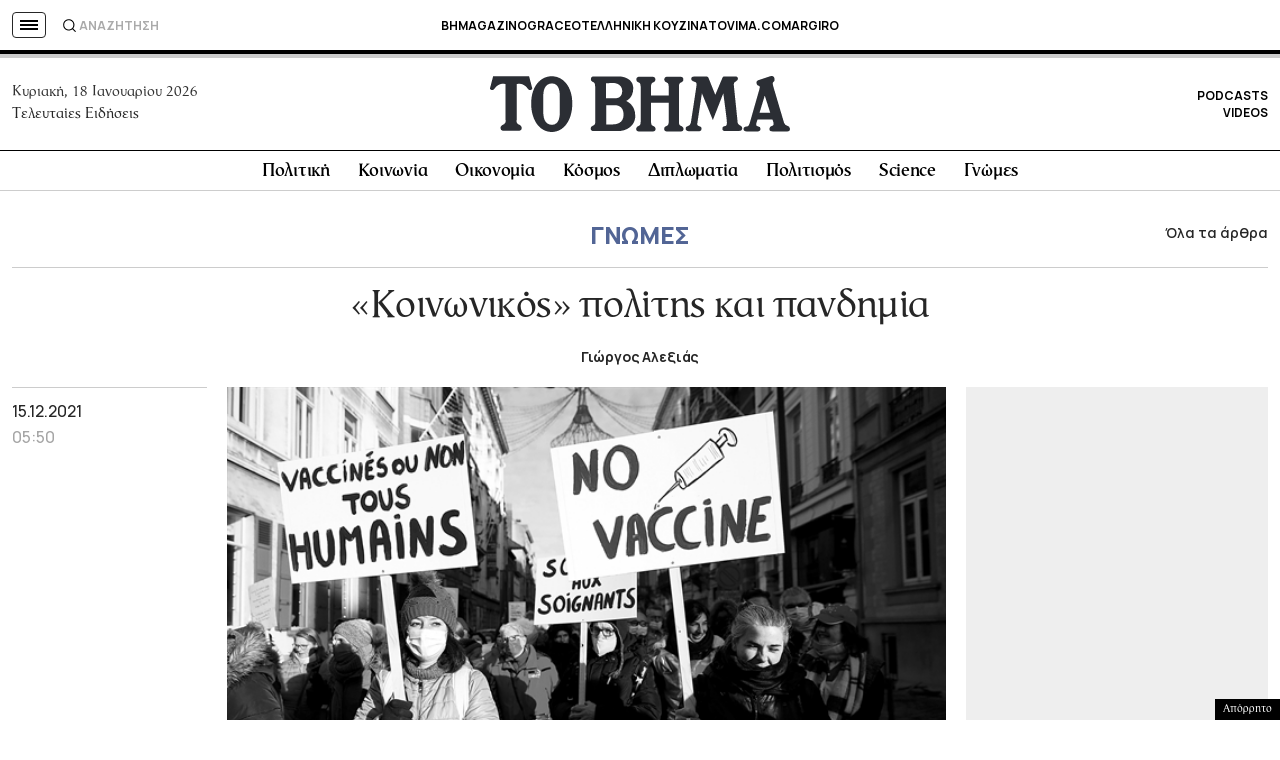

--- FILE ---
content_type: text/html; charset=utf-8
request_url: https://www.google.com/recaptcha/api2/aframe
body_size: 184
content:
<!DOCTYPE HTML><html><head><meta http-equiv="content-type" content="text/html; charset=UTF-8"></head><body><script nonce="T82IszcJI5e4rUGBkbLBbQ">/** Anti-fraud and anti-abuse applications only. See google.com/recaptcha */ try{var clients={'sodar':'https://pagead2.googlesyndication.com/pagead/sodar?'};window.addEventListener("message",function(a){try{if(a.source===window.parent){var b=JSON.parse(a.data);var c=clients[b['id']];if(c){var d=document.createElement('img');d.src=c+b['params']+'&rc='+(localStorage.getItem("rc::a")?sessionStorage.getItem("rc::b"):"");window.document.body.appendChild(d);sessionStorage.setItem("rc::e",parseInt(sessionStorage.getItem("rc::e")||0)+1);localStorage.setItem("rc::h",'1768751583920');}}}catch(b){}});window.parent.postMessage("_grecaptcha_ready", "*");}catch(b){}</script></body></html>

--- FILE ---
content_type: application/javascript; charset=utf-8
request_url: https://fundingchoicesmessages.google.com/f/AGSKWxVZN6MRBlWWCTcffIQkDhZqeX2mLkzdhhGiKNNGsVwfIyKwfmet8fOPIvZ6h0-tj1fBd3gfEoJ33y8vQA7LtxxbDcauRserzSD8vdCSa5xg9mGNmBoTnpl7BIeS49cc1eZ_WO3BV-AgYhYffPaZjsye9ZlW3072jBxOZ9lzaNnA8La5c465p1gv3NdO/_/popupunder./250x250_advert_/ads210./ad_content./peel/?webscr=
body_size: -1291
content:
window['e10178b7-369f-46b2-ab5b-cf7e19f8f93e'] = true;